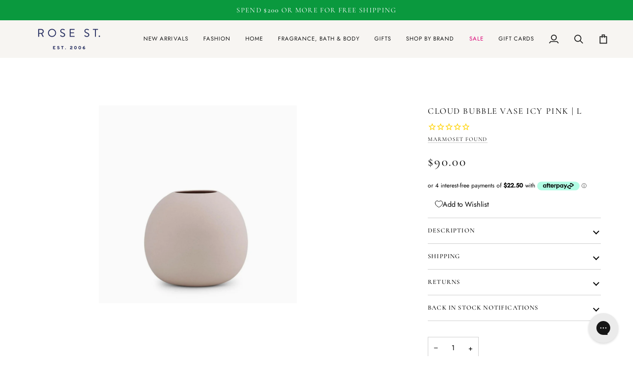

--- FILE ---
content_type: text/javascript
request_url: https://cdn.shopify.com/extensions/019be7a1-4e55-70a8-959d-ea5101b70f67/swish-wishlist-king-219/assets/block-wishlist-button.js
body_size: -535
content:
const main = async () => {
  const { default: loader, appSettings } = await import(window.WishlistKingAppLoaderURL);

  loader.load({
    name: 'wishlist-button-block',
    type: 'lit-component',
    url: appSettings.assets.componentWishlistButtonBlockJs,
  });
};

if (window.WishlistKingAppLoaderURL) {
  main();
}



--- FILE ---
content_type: text/javascript; charset=utf-8
request_url: https://rosesttradingco.com.au/products/cloudbubblevaseicypinkl.js
body_size: 766
content:
{"id":6554140770347,"title":"Cloud Bubble Vase Icy Pink | L","handle":"cloudbubblevaseicypinkl","description":"\u003cp class=\"p1\" style=\"margin: 0px; font-variant-numeric: normal; font-variant-east-asian: normal; font-stretch: normal; line-height: normal; font-family: 'Helvetica Neue';\"\u003e \u003c\/p\u003e\n\u003cp\u003eHand cast round shaped ceramic vase\u003c\/p\u003e\n\u003cp\u003e\u003cbr\u003e20 x 20 x 17 cm\u003c\/p\u003e\n\u003cp\u003eVarious colours and sizes\u003c\/p\u003e\n\u003cp\u003eDesigned in Australia\u003c\/p\u003e\n\u003cp\u003eResponsibly Manufactured\u003c\/p\u003e\n\u003cp\u003e \u003c\/p\u003e\n\u003cp\u003eABOUT MARMOSET FOUND:\u003c\/p\u003e\n\u003cp\u003eHandcrafted in seasonally inspired colors\u003c\/p\u003e\n\u003cp\u003eWith earthy, seasonally inspired palettes, our range is designed to outlast fads and look wonderful in your home all year round.\u003c\/p\u003e\n\u003cp\u003eEthically made by local artisans\u003c\/p\u003e\n\u003cp\u003eCommitted to an empowering business model, our range is designed in Australia and made by local artisans around the world through long-lasting partnerships that promote fair working practices. Your collection will arrive in recycled and biodegradable packaging.\u003c\/p\u003e","published_at":"2021-04-08T11:39:10+10:00","created_at":"2021-04-08T11:39:12+10:00","vendor":"Marmoset Found","type":"Decorate","tags":["Decor Objects","Final Sale","for her","Secret Sale","Vases"],"price":9000,"price_min":9000,"price_max":9000,"available":false,"price_varies":false,"compare_at_price":null,"compare_at_price_min":0,"compare_at_price_max":0,"compare_at_price_varies":false,"variants":[{"id":39299207430187,"title":"Default Title","option1":"Default Title","option2":null,"option3":null,"sku":"20614","requires_shipping":true,"taxable":true,"featured_image":null,"available":false,"name":"Cloud Bubble Vase Icy Pink | L","public_title":null,"options":["Default Title"],"price":9000,"weight":0,"compare_at_price":null,"inventory_management":"shopify","barcode":"20614","requires_selling_plan":false,"selling_plan_allocations":[]}],"images":["\/\/cdn.shopify.com\/s\/files\/1\/2566\/2070\/files\/cloud-bubble-vase-icy-pink-or-l-ready-to-ship-from-rose-st-trading-co.jpg?v=1692187650"],"featured_image":"\/\/cdn.shopify.com\/s\/files\/1\/2566\/2070\/files\/cloud-bubble-vase-icy-pink-or-l-ready-to-ship-from-rose-st-trading-co.jpg?v=1692187650","options":[{"name":"Title","position":1,"values":["Default Title"]}],"url":"\/products\/cloudbubblevaseicypinkl","media":[{"alt":"Marmoset Found  Cloud Bubble Vase Icy Pink | L available at Rose St Trading Co","id":23832866324523,"position":1,"preview_image":{"aspect_ratio":1.0,"height":1320,"width":1320,"src":"https:\/\/cdn.shopify.com\/s\/files\/1\/2566\/2070\/files\/cloud-bubble-vase-icy-pink-or-l-ready-to-ship-from-rose-st-trading-co.jpg?v=1692187650"},"aspect_ratio":1.0,"height":1320,"media_type":"image","src":"https:\/\/cdn.shopify.com\/s\/files\/1\/2566\/2070\/files\/cloud-bubble-vase-icy-pink-or-l-ready-to-ship-from-rose-st-trading-co.jpg?v=1692187650","width":1320}],"requires_selling_plan":false,"selling_plan_groups":[]}